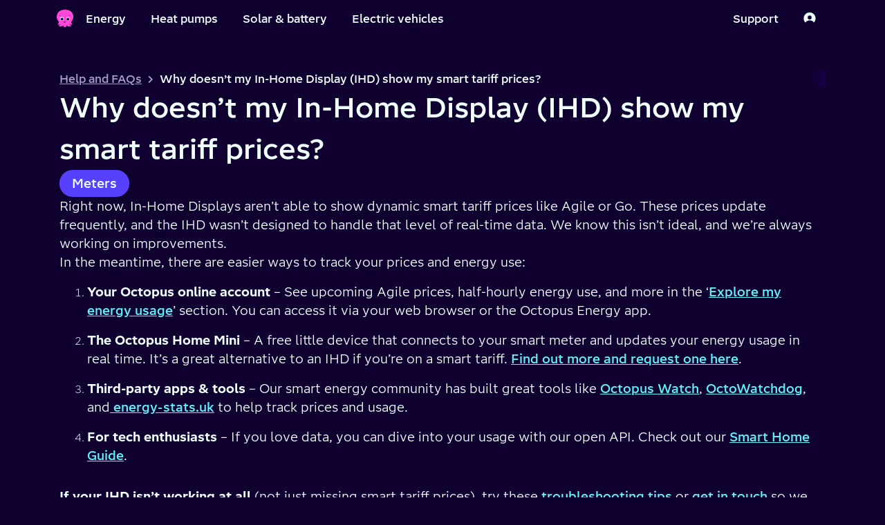

--- FILE ---
content_type: text/css; charset=utf-8
request_url: https://octopus.energy/help-and-faqs/_next/static/css/53cc9b620bb67579.css?dpl=dpl_6wthrVSrKX3PVLmsmPK8PAmFghgR
body_size: 206
content:
::marker{color:#fff;font-size:1.4rem}pre code{padding-left:1.2rem;display:block;font-size:medium;color:#fff}

--- FILE ---
content_type: application/javascript; charset=utf-8
request_url: https://octopus.energy/help-and-faqs/_next/static/chunks/pages/articles/%5Bfaq%5D-ad37a0468be788f4.js?dpl=dpl_6wthrVSrKX3PVLmsmPK8PAmFghgR
body_size: 1980
content:
try{let e="u">typeof window?window:"u">typeof global?global:"u">typeof globalThis?globalThis:"u">typeof self?self:{},t=(new e.Error).stack;t&&(e._sentryDebugIds=e._sentryDebugIds||{},e._sentryDebugIds[t]="11ecd264-e4f5-4bc0-a576-9fad12f65d37",e._sentryDebugIdIdentifier="sentry-dbid-11ecd264-e4f5-4bc0-a576-9fad12f65d37")}catch(e){}(self.webpackChunk_N_E=self.webpackChunk_N_E||[]).push([[870],{662:(e,t,n)=>{"use strict";n.r(t),n.d(t,{default:()=>i});var s=n(2021),r=n(9919),o=n.n(r),a=n(7813);let i=()=>(0,s.jsxs)(s.Fragment,{children:[(0,s.jsxs)(o(),{children:[(0,s.jsx)("meta",{name:"robots",content:"noindex"}),(0,s.jsx)("title",{children:"Sorry, we can't find that page"})]}),(0,s.jsxs)(a.BJ,{direction:"vertical",alignItems:"center",gap:"xxl",children:[(0,s.jsx)(a.o5,{variant:"homepageTitle",children:"404"}),(0,s.jsx)(a.o5,{variant:"h4",children:"Sorry, we can't find that page"}),(0,s.jsx)(a.o5,{variant:"h5",children:(0,s.jsx)(a.N_,{href:"/",children:"Back to homepage"})})]})]})},5390:(e,t,n)=>{"use strict";n.r(t),n.d(t,{__N_SSG:()=>u,default:()=>y});var s=n(2021),r=n(7813),o=n(9919),a=n.n(o),i=n(8350),c=n(6962),l=n(1375),d=n(662),p=n(866),h=n.n(p);let g=({headline:e})=>(0,s.jsx)(h(),{id:"json-microdata",type:"application/ld+json",dangerouslySetInnerHTML:{__html:JSON.stringify({"@context":"https://schema.org","@type":"Article",headline:e,author:{"@type":"Organization",name:"Octopus Energy"},publisher:{"@type":"Organization",name:"Octopus Energy",logo:{"@type":"ImageObject",url:"https://static.octopuscdn.com/oegb/social-share.png"}}})}});var m=n(6261),x=n(7066);let j=({document:e})=>(0,i.XX)(e,{markResolvers:{[i.gL]:e=>(0,s.jsx)(s.Fragment,{children:e}),[i.e5]:e=>(0,s.jsx)("strong",{children:e}),[i.Dr]:(e,{href:t})=>(0,s.jsx)(r.N_,{href:t,children:e})},nodeResolvers:{[i.Uv]:e=>(0,s.jsx)(r.o5,{children:e}),[i.mO]:e=>(0,s.jsx)("pre",{children:(0,s.jsx)("code",{children:e})}),[i.q0]:(e,{level:t})=>(0,s.jsx)(r.o5,{variant:`h${t}`,children:e}),[i.pG]:e=>(0,s.jsx)("li",{children:(0,s.jsx)(r.o5,{children:e})}),[i.nG]:e=>(0,s.jsx)("ul",{children:(0,s.jsx)(r.o5,{children:e})})},blokResolvers:{table:({Table:e})=>(0,s.jsx)(l.XI,{table:e}),youtube_embed:e=>(0,s.jsx)(m.A,{blok:e}),coralBlokButton:e=>(0,s.jsx)(l.$n,{blok:e})},defaultBlokResolver:(e,t)=>(console.warn(`Missing blok resolver for blok type "${e}".`),console.warn(JSON.stringify(t,void 0,2)),(0,s.jsx)("div",{children:"There's a problem with this content."}))});var u=!0;let y=({faq:e,categories:t,contentHtml:n})=>{let{FeatureFlags:{feedbackFormEnabled:o,email:i,emailSubject:p}}=(0,x.Jp)(),h=(0,c.kY)(e);return h?(0,s.jsxs)(s.Fragment,{children:[(0,s.jsxs)(a(),{children:[(0,s.jsxs)("title",{children:[h.content.title," | Octopus Energy"]}),(0,s.jsx)("meta",{name:"description",content:h.content.title}),(0,s.jsx)("meta",{name:"keywords",content:t?.map(e=>e.name).join(", ")}),(0,s.jsx)("meta",{property:"og:title",content:"Octopus Energy FAQs"}),(0,s.jsx)("meta",{property:"og:description",content:`${h.content.title}`}),(0,s.jsx)("meta",{name:"og:image",content:`https://octopus-og-image.vercel.app/api/oegb/faqs/articles?question=${encodeURIComponent(h.content.title)}`}),(0,s.jsx)("meta",{name:"twitter:site",content:"@OctopusEnergy"}),(0,s.jsx)("meta",{name:"twitter:creator",content:"@OctopusEnergy"}),(0,s.jsx)("meta",{name:"twitter:card",content:"summary_large_image"}),(0,s.jsx)("meta",{name:"twitter:title",content:"Octopus Energy FAQs"}),(0,s.jsx)("meta",{name:"twitter:description",content:`${h.content.title}`}),(0,s.jsx)("meta",{name:"twitter:image",content:`https://octopus-og-image.vercel.app/api/oegb/faqs/articles?question=${encodeURIComponent(h.content.title)}`}),(0,s.jsx)("script",{type:"application/ld+json",dangerouslySetInnerHTML:{__html:JSON.stringify({"@context":"https://schema.org/","@type":"FAQPage",mainEntity:[{"@type":"Question",name:h.content.title,acceptedAnswer:{"@type":"Answer",text:n}}]})}},"structured-data")]}),(0,s.jsxs)(r.BI,{children:[(0,s.jsx)(r.BI.Link,{href:"/",children:"Help and FAQs"}),(0,s.jsx)(r.BI.Link,{current:!0,children:h.content.title})]}),(0,s.jsxs)(r.BJ,{direction:"vertical",gap:"lg",children:[(0,s.jsx)(r.o5,{variant:"h1",children:h.content.title}),(0,s.jsx)(r.BJ,{flexWrap:"wrap",children:t.map((e,t)=>e?.name&&(0,s.jsx)(r.vu,{color:"secondary",href:`/categories/${e.slug}`,children:e.name},t))}),(0,s.jsx)(j,{document:h.content.content}),o&&(0,s.jsx)(l.Gb,{pageTitle:h.content.title,email:i,emailSubject:p,pageSlug:e.slug,categories:t??[]}),(0,s.jsx)(g,{headline:h.content.title})]})]}):(0,s.jsxs)(s.Fragment,{children:[(0,s.jsx)(a(),{children:(0,s.jsx)("meta",{name:"robots",content:"noindex"})}),(0,s.jsx)(d.default,{})]})}},6215:(e,t,n)=>{(window.__NEXT_P=window.__NEXT_P||[]).push(["/articles/[faq]",function(){return n(5390)}])}},e=>{e.O(0,[636,593,792],()=>e(e.s=6215)),_N_E=e.O()}]);

--- FILE ---
content_type: application/javascript; charset=utf-8
request_url: https://octopus.energy/help-and-faqs/_next/static/UXL0tq0qgtXHkRzQaE3cR/_buildManifest.js?dpl=dpl_6wthrVSrKX3PVLmsmPK8PAmFghgR
body_size: 599
content:
self.__BUILD_MANIFEST=function(a,e,s){return{__rewrites:{afterFiles:[],beforeFiles:[],fallback:[]},__routerFilterStatic:{numItems:0,errorRate:1e-4,numBits:0,numHashes:s,bitArray:[]},__routerFilterDynamic:{numItems:0,errorRate:1e-4,numBits:0,numHashes:s,bitArray:[]},"/":["static/chunks/pages/index-e613c005883f56b3.js"],"/404":["static/chunks/pages/404-bb219a10d84bda26.js"],"/500":["static/chunks/pages/500-3bda6e36a6fd5439.js"],"/_error":["static/chunks/pages/_error-905e9bed4541d3a9.js"],"/articles/[faq]":["static/chunks/pages/articles/[faq]-ad37a0468be788f4.js"],"/auth/masquerade/[userId]/[supportUserId]/[masqueradeToken]":["static/chunks/pages/auth/masquerade/[userId]/[supportUserId]/[masqueradeToken]-395cdd7253b79511.js"],"/auth/oauth-authorize":["static/chunks/pages/auth/oauth-authorize-eaa060a88c83bf9c.js"],"/auth/oauth-callback":["static/chunks/pages/auth/oauth-callback-ad44b68a595f21a3.js"],"/categories/[category]":["static/chunks/pages/categories/[category]-8b9a7b9603dff6fd.js"],sortedPages:["/","/404","/500","/_app","/_error","/articles/[faq]","/auth/masquerade/[userId]/[supportUserId]/[masqueradeToken]","/auth/oauth-authorize","/auth/oauth-callback","/categories/[category]"]}}(0,0,NaN),self.__BUILD_MANIFEST_CB&&self.__BUILD_MANIFEST_CB();

--- FILE ---
content_type: application/javascript; charset=utf-8
request_url: https://octopus.energy/help-and-faqs/_next/static/UXL0tq0qgtXHkRzQaE3cR/_ssgManifest.js?dpl=dpl_6wthrVSrKX3PVLmsmPK8PAmFghgR
body_size: 199
content:
self.__SSG_MANIFEST=new Set(["\u002Farticles\u002F[faq]","\u002Fcategories\u002F[category]"]);self.__SSG_MANIFEST_CB&&self.__SSG_MANIFEST_CB()